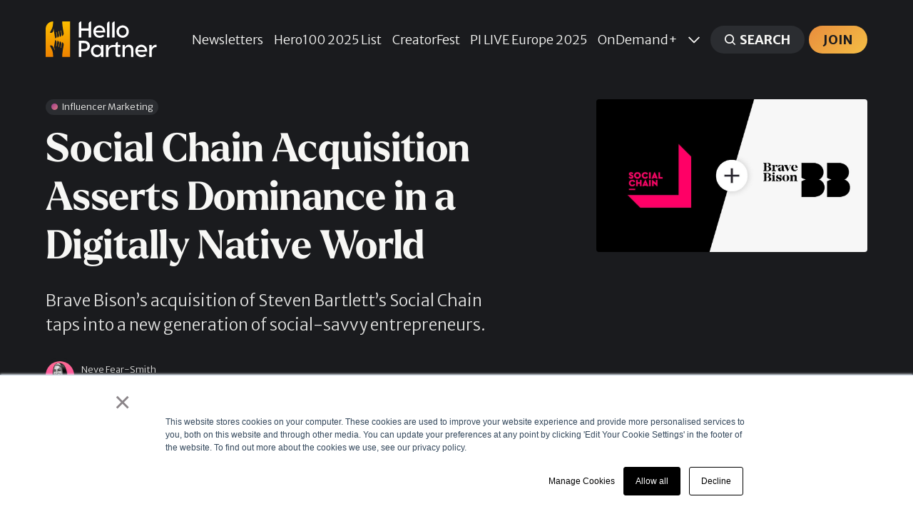

--- FILE ---
content_type: text/html; charset=utf-8
request_url: https://hellopartner.com/2023/02/03/social-chain-acquisition-asserts-dominance-in-a-digitally-native-world/
body_size: 14306
content:
<!DOCTYPE html>
<html lang="en" class="partial-dark-mode">
	<head>
		<meta charset="utf-8">
		<meta http-equiv="X-UA-Compatible" content="IE=edge">
		<title>Social Chain Acquisition Asserts Dominance in a Digitally Native World</title>
		<meta name="HandheldFriendly" content="True">
		<meta name="viewport" content="width=device-width, initial-scale=1">
		














		<link rel="stylesheet" type="text/css" href="https://hellopartner.com/assets/css/screen.css?v=4922770ad2">
		
		<meta name="description" content="Brave Bison’s acquisition of Steven Bartlett’s Social Chain taps into a new generation of social-savvy entrepreneurs.">
    <link rel="icon" href="https://hellopartner.com/content/images/size/w256h256/format/png/2022/09/hp-icon.svg" type="image/png">
    <link rel="canonical" href="https://hellopartner.com/2023/02/03/social-chain-acquisition-asserts-dominance-in-a-digitally-native-world/">
    <meta name="referrer" content="no-referrer-when-downgrade">
    
    <meta property="og:site_name" content="Hello Partner">
    <meta property="og:type" content="article">
    <meta property="og:title" content="Social Chain Acquisition Asserts Dominance in a Digitally Native World">
    <meta property="og:description" content="Brave Bison’s acquisition of Steven Bartlett’s Social Chain taps into a new generation of social-savvy entrepreneurs.">
    <meta property="og:url" content="https://hellopartner.com/2023/02/03/social-chain-acquisition-asserts-dominance-in-a-digitally-native-world/">
    <meta property="og:image" content="https://hellopartner.com/content/images/2023/02/SocialChainSocial.jpg">
    <meta property="article:published_time" content="2023-02-03T11:08:37.000Z">
    <meta property="article:modified_time" content="2023-02-03T11:08:36.000Z">
    <meta property="article:tag" content="Influencer Marketing">
    
    <meta property="article:publisher" content="https://www.facebook.com/hellopartnercom">
    <meta name="twitter:card" content="summary_large_image">
    <meta name="twitter:title" content="Social Chain Acquisition Asserts Dominance in a Digitally Native World">
    <meta name="twitter:description" content="Brave Bison’s acquisition of Steven Bartlett’s Social Chain taps into a new generation of social-savvy entrepreneurs.">
    <meta name="twitter:url" content="https://hellopartner.com/2023/02/03/social-chain-acquisition-asserts-dominance-in-a-digitally-native-world/">
    <meta name="twitter:image" content="https://hellopartner.com/content/images/size/w1200/2023/02/SocialChainWeb.jpg">
    <meta name="twitter:label1" content="Written by">
    <meta name="twitter:data1" content="Neve Fear-Smith">
    <meta name="twitter:label2" content="Filed under">
    <meta name="twitter:data2" content="Influencer Marketing">
    <meta name="twitter:site" content="@hellopartnercom">
    <meta name="twitter:creator" content="@linkedin.com">
    <meta property="og:image:width" content="1080">
    <meta property="og:image:height" content="1080">
    
    <script type="application/ld+json">
{
    "@context": "https://schema.org",
    "@type": "Article",
    "publisher": {
        "@type": "Organization",
        "name": "Hello Partner",
        "url": "https://hellopartner.com/",
        "logo": {
            "@type": "ImageObject",
            "url": "https://hellopartner.com/content/images/2022/09/hello-partner-temp-logo.svg"
        }
    },
    "author": {
        "@type": "Person",
        "name": "Neve Fear-Smith",
        "image": {
            "@type": "ImageObject",
            "url": "https://hellopartner.com/content/images/2022/11/hp-neve.jpg",
            "width": 700,
            "height": 700
        },
        "url": "https://hellopartner.com/author/neve/",
        "sameAs": [
            "https://www.linkedin.com/in/neve-fear-smith-9794abb2/",
            "https://x.com/linkedin.com"
        ]
    },
    "headline": "Social Chain Acquisition Asserts Dominance in a Digitally Native World",
    "url": "https://hellopartner.com/2023/02/03/social-chain-acquisition-asserts-dominance-in-a-digitally-native-world/",
    "datePublished": "2023-02-03T11:08:37.000Z",
    "dateModified": "2023-02-03T11:08:36.000Z",
    "image": {
        "@type": "ImageObject",
        "url": "https://hellopartner.com/content/images/size/w1200/2023/02/SocialChainWeb.jpg",
        "width": 1200,
        "height": 675
    },
    "keywords": "Influencer Marketing",
    "description": "Brave Bison’s acquisition of Steven Bartlett’s Social Chain taps into a new generation of social-savvy entrepreneurs.",
    "mainEntityOfPage": "https://hellopartner.com/2023/02/03/social-chain-acquisition-asserts-dominance-in-a-digitally-native-world/"
}
    </script>

    <meta name="generator" content="Ghost 6.12">
    <link rel="alternate" type="application/rss+xml" title="Hello Partner" href="https://hellopartner.com/rss/">
    <script defer src="https://cdn.jsdelivr.net/ghost/portal@~2.56/umd/portal.min.js" data-i18n="true" data-ghost="https://hellopartner.com/" data-key="929df6a9c63ce640b506844a9c" data-api="https://hello-partner.ghost.io/ghost/api/content/" data-locale="en" crossorigin="anonymous"></script><style id="gh-members-styles">.gh-post-upgrade-cta-content,
.gh-post-upgrade-cta {
    display: flex;
    flex-direction: column;
    align-items: center;
    font-family: -apple-system, BlinkMacSystemFont, 'Segoe UI', Roboto, Oxygen, Ubuntu, Cantarell, 'Open Sans', 'Helvetica Neue', sans-serif;
    text-align: center;
    width: 100%;
    color: #ffffff;
    font-size: 16px;
}

.gh-post-upgrade-cta-content {
    border-radius: 8px;
    padding: 40px 4vw;
}

.gh-post-upgrade-cta h2 {
    color: #ffffff;
    font-size: 28px;
    letter-spacing: -0.2px;
    margin: 0;
    padding: 0;
}

.gh-post-upgrade-cta p {
    margin: 20px 0 0;
    padding: 0;
}

.gh-post-upgrade-cta small {
    font-size: 16px;
    letter-spacing: -0.2px;
}

.gh-post-upgrade-cta a {
    color: #ffffff;
    cursor: pointer;
    font-weight: 500;
    box-shadow: none;
    text-decoration: underline;
}

.gh-post-upgrade-cta a:hover {
    color: #ffffff;
    opacity: 0.8;
    box-shadow: none;
    text-decoration: underline;
}

.gh-post-upgrade-cta a.gh-btn {
    display: block;
    background: #ffffff;
    text-decoration: none;
    margin: 28px 0 0;
    padding: 8px 18px;
    border-radius: 4px;
    font-size: 16px;
    font-weight: 600;
}

.gh-post-upgrade-cta a.gh-btn:hover {
    opacity: 0.92;
}</style><script async src="https://js.stripe.com/v3/"></script>
    <script defer src="https://cdn.jsdelivr.net/ghost/sodo-search@~1.8/umd/sodo-search.min.js" data-key="929df6a9c63ce640b506844a9c" data-styles="https://cdn.jsdelivr.net/ghost/sodo-search@~1.8/umd/main.css" data-sodo-search="https://hello-partner.ghost.io/" data-locale="en" crossorigin="anonymous"></script>
    
    <link href="https://hellopartner.com/webmentions/receive/" rel="webmention">
    <script defer src="/public/cards.min.js?v=4922770ad2"></script>
    <link rel="stylesheet" type="text/css" href="/public/cards.min.css?v=4922770ad2">
    <script defer src="/public/member-attribution.min.js?v=4922770ad2"></script>
    <script defer src="/public/ghost-stats.min.js?v=4922770ad2" data-stringify-payload="false" data-datasource="analytics_events" data-storage="localStorage" data-host="https://hellopartner.com/.ghost/analytics/api/v1/page_hit"  tb_site_uuid="4ad6e9e4-977c-4bc4-83c4-e845c7411973" tb_post_uuid="04662a8e-ac2f-43ce-9754-7c5f423d98ca" tb_post_type="post" tb_member_uuid="undefined" tb_member_status="undefined"></script><style>:root {--ghost-accent-color: #f6b706;}</style>
    <link rel="preconnect" href="https://fonts.googleapis.com">
<link rel="preconnect" href="https://fonts.gstatic.com" crossorigin>
<link rel="stylesheet" href="https://fonts.googleapis.com/css2?family=Merriweather+Sans:wght@300;700&display=swap">
<style>
    @font-face {
      font-family: "LarkenBold";
      font-weight: 700;
      src: url('/assets/fonts/LarkenBold/font.woff2') format('woff2'), url('/assets/fonts/LarkenBold/font.woff') format('woff');
   }
   @font-face {
      font-family: "LarkenMedium";
      font-weight: 500;
      src: url('/assets/fonts/LarkenMedium/font.woff2') format('woff2'), url('/assets/fonts/LarkenMedium/font.woff') format('woff');
   }
   @font-face {
      font-family: "LarkenLight";
      font-weight: 400;
      src: url('/assets/fonts/LarkenLight/font.woff2') format('woff2'), url('/assets/fonts/LarkenLight/font.woff') format('woff');
   }
	:root {
        --height-logo-header: 50px;
        --font-family-one: 'LarkenBold', serif;
        --font-weight-one-bold: 700;

        --font-family-two: 'LarkenLight', serif;
        --font-weight-two-light: 400;

        --font-family-three: 'Merriweather Sans', sans-serif;
        --font-weight-three-light: 400;
        --font-weight-three-bold: 700;

        --letter-spacing: -.01em;

       --yellow-gradient: linear-gradient(135deg, #e88d3d, #f4be45);
       --green-gradient: linear-gradient(135deg, #4fae64, #b2ce54);
       --blue-gradient: linear-gradient(135deg, #3278ba, #61c1ed);
       --pink-gradient: linear-gradient(135deg, #9d3d8c, #e07a84);
       --grey-gradient: linear-gradient(135deg, #788085, #adb5ba);
       --purple-gradient: linear-gradient(135deg, #5e4591, #677cb7);
       --orange-gradient: linear-gradient(135deg, #dd5534, #e88c3c);
       --teal-gradient: linear-gradient(135deg, #419395, #8ec8b9);
       --hp-color-one: #f7f7f7;
        
       --ghost-accent-color: linear-gradient(135deg, #e88d3d, #f4be45) !important;
        
	   	--color-font-four: #201f24;
 		--color-font-six: #201f24;
        --color-three: #201f24;
		--color-six: #201f24;
 		--color-body-partial: #201f24;
        --color-body: #FFFFFF;
        --border-radius: 4px;
		
    }
    h1, h2, h3, h4, h5, h6, li, blockquote { 
        white-space: unset;
        text-wrap: balance; 
    }
    p { text-wrap: pretty; }
    /* Fix for legacy images uploaded at different proportions */
    .global-image-orientation.is-natural {
       aspect-ratio: 16/9;
    }
@media screen and (min-width: 1024px) {
  .header-nav nav li {
      white-space: nowrap;
  }
}
@media screen and (min-width: 1280px) {
    .home-template .global-content::before {
    content: "";
    background-image: url(/assets/img/Hello-Partner-Illustration-1.png);
    background-position: top right;
    background-size: contain;
    background-repeat: no-repeat;
    position: absolute;
    top: 0;
    right: 0;
    height: 380px;
    max-height:65vh;
    min-height: 325px;
    padding: 0 50% 0 0;
    z-index: 0;
	}
}
@media screen and (min-width: 1680px) {
	.home-template .global-content::before {
		height: 470px;
   		max-height: 47vh;
    	min-height: 400px;
	}
}

@media screen and (min-width: 2000px) {
	.home-template .global-content::before {
		height: 500px;
	}
}
.home-template .hero-content {
	position: relative;
    z-index: 0;
}
@media screen and (min-width: 1024px) {
    .home-template .hero-content h1 {
        position: relative;
        z-index: 10;
    }
}
.home-template .hero-title {
    max-width: 1100px;
}
.global-accent-color-buttons .global-button.header-search {
    background: var(--color-one) !important;
    color: var(--color-font-one) !important;
}
    .global-tags a {
    	font-size: 1.25rem;
    }
    .global-tags a.tag-sponsored {
        cursor: default;
    }
    .global-tags a.tag-sponsored:hover {
        background-color: var(--color-one);
    }
    
    .global-tags a.tag-influencer-marketing::before,
    .global-tags a.tag-affiliate-partnerships::before,
    .global-tags a.tag-performance-marketing::before,
    .global-tags a.tag-creator-economy::before,
    .global-tags a.tag-partner::before,
    .hometag-influencer-marketing::before,
    .hometag-affiliate-partnerships::before,
    .hometag-performance-marketing::before,
    .hometag-creator-economy::before,
    .hometag-partner::before {
       content: '';
       width: 0.7em;
       height: 0.7em;
       border-radius: 50%;
       background: rgb(156,60,141);
       background: var(--pink-gradient);
       display: inline-block;
       margin-right: 0.5em;
    }
    .global-tags a.tag-affiliate-partnerships::before,
    .hometag-affiliate-partnerships::before {
       background: rgb(78,173,100);
       background: var(--green-gradient);
    }
    .global-tags a.tag-performance-marketing::before,
    .hometag-performance-marketing::before {
       background: #3278ba;
       background: var(--blue-gradient);
    }
    .global-tags a.tag-creator-economy::before,
    .hometag-creator-economy::before {
       background: #dd5534;
       background: var(--orange-gradient);
    }
    .global-tags a.tag-partner::before,
    .hometag-partner::before {
       background: #e88d3d;
       background: var(--yellow-gradient);
    }
    
    .global-button:hover,
    .global-accent-color-buttons .global-button,
    .global-button.members-cta-button:hover,
    .gh-portal-triggerbtn-container,
    .kg-button-card a.kg-btn-accent,
    .post-content .kg-button-card .kg-btn {
       color: var(--color-body-partial);
       background: var(--ghost-accent-color);
       text-transform: uppercase;
       font-weight: 700;
    }
    .global-tags > svg {
   		background: var(--ghost-accent-color);
   		fill: var(--color-body-partial);
        height: 12px;
	}
    .item-title {
    	font-weight: var(--font-weight-two-light);
    }
    
    .hometag-influencer-marketing,
    .hometag-affiliate-partnerships,
    .hometag-performance-marketing,
    .hometag-creator-economy,
    .hometag-partner {
        border-bottom: var(--border) var(--color-border-one);
        font-size: 1.2em;
    	padding-left: 2vw;
    	position: relative;
    	box-sizing: border-box;
    }
    .hometag-influencer-marketing::before,
    .hometag-affiliate-partnerships::before,
    .hometag-performance-marketing::before,
    .hometag-creator-economy::before,
    .hometag-partner::before  {
        width: 0.6em;
        height: 0.6em;
    	position: absolute;
    	top: 0.5rem;
        left: 0;
    }
    .hometag-more svg {
    	width: 1.8rem;
        vertical-align: text-top;
    }
    @media screen and (max-width: 1024px) {
    	.hometag-influencer-marketing::before,
    	.hometag-affiliate-partnerships::before,
    	.hometag-performance-marketing::before,
    	.hometag-creator-economy::before,
        .hometag-partner::before {
        	left: -1vw;
        }
    }
    @media screen and (max-width: 620px) {
    	.hometag-influencer-marketing::before,
    	.hometag-affiliate-partnerships::before,
    	.hometag-performance-marketing::before,
    	.hometag-creator-economy::before,
        .hometag-partner::before {
        	left: -1.5vw;
        }
    }
    @media screen and (max-width: 480px) {
    	.hometag-influencer-marketing,
    	.hometag-affiliate-partnerships,
    	.hometag-performance-marketing,
    	.hometag-creator-economy,
        .hometag-partner {
        	padding-left: 3vw;
        }
        .hp-tag-text-links li {
    		padding: 10px 0 10px 3vw;
}
    }
    .hp-tag-text-links {
        background: var(--hp-color-one);
        border-radius: var(--border-radius);
        padding: 0 1em;
    }
    .hp-tag-text-links ul {
        list-style: none;
        padding-inline-start: 0px;
    }
   .hp-tag-text-links li {
        padding: 10px 0 10px 2vw;
	    font-size: 1.8rem;	
    }
    @media (max-width: 1024px) {
        .hp-tag-text-links li {
            font-size: 1.4rem;
        }
    }
    @media (max-width: 1480px) {
        .hp-tag-text-links li {
            font-size: 1.6rem;
        }
    }

    .hp-tag-text-links li:not(:last-of-type) {
     	border-bottom: var(--border) var(--color-border-one);  
    }
    .hp-tag-links-wrap {
        display: grid;
        width: 100%;
        gap: var(--grid-gap);
        grid-auto-columns: 1fr;
        grid-gap: var(--grid-gap);
        will-change: transform;
        margin-bottom: var(--grid-gap);
        margin-top: 3vh;
    	animation: slideTop .8s ease;
    	grid-template-columns: repeat(4, 1fr);
        padding-bottom: 3vh;
    }
    @media (max-width: 1024px) {
        .hp-tag-links-wrap {
            grid-template-columns: repeat(2, 1fr);
        }
    }
    @media (max-width: 480px) {
        .hp-tag-links-wrap {
            grid-template-columns: repeat(1, 1fr);
        }
    }
.archive-social .author-linkedin-icon {
       display: none;
}
.archive-social a[href^="https://www.linkedin.com/"] {
    font-size: 0;
}
.archive-social a[href^="https://www.linkedin.com/"] > svg {
    display: none;
}
.archive-social a[href^="https://www.linkedin.com/"] .author-linkedin-icon {
    display: flex;
    margin: 0;
}
.archive-social a[href^="https://www.linkedin.com/"]::after {
    content: "LinkedIn";
    font-size: 1.8rem;
}
@media (max-width: 1024px) {
    .archive-social a[href^="https://www.linkedin.com/"]::after {
        font-size: 1.6rem;
    }
}
@media (max-width: 480px) {
    .archive-social a[href^="https://www.linkedin.com/"]::after {
        font-size: 1.4rem;
    }
}
.centered-content {
    text-align: center;
}
.centered-content .post-share-wrap {
    justify-content: center;
}
body.tag-hash-right .post-header-image img,
.align-image-right .item-image img { object-position: 92%; }
body.tag-hash-left .post-header-image img,
.align-image-left .item-image img { object-position: 5%; }
.centered-content {
    text-align: center;
}
img[src*="top30headshot"] {
    border-radius: 50%;
}
.kg-cta-card .kg-cta-text p:first-child {
  font-size: 1.55em;
}
  .kg-cta-card .kg-cta-text p:nth-child(2) {
  line-height: 2em;
}
</style>
<!-- Google Tag Manager -->
<script>(function(w,d,s,l,i){w[l]=w[l]||[];w[l].push({'gtm.start':
new Date().getTime(),event:'gtm.js'});var f=d.getElementsByTagName(s)[0],
j=d.createElement(s),dl=l!='dataLayer'?'&l='+l:'';j.async=true;j.src=
'https://www.googletagmanager.com/gtm.js?id='+i+dl;f.parentNode.insertBefore(j,f);
})(window,document,'script','dataLayer','GTM-N42TFVJ');</script>
<!-- End Google Tag Manager -->

<!-- Google Admanager -->
<script async src="https://securepubads.g.doubleclick.net/tag/js/gpt.js"></script>
<script>
  window.googletag = window.googletag || {cmd: []};

  var responsiveBanner;

  googletag.cmd.push(function() {

      // Define a size mapping object. The first parameter to addSize is
      // a viewport size, while the second is a list of allowed ad sizes.
      var mapping = googletag.sizeMapping().
        addSize([0, 0], []).
        addSize([300, 200], [300, 250]).
        addSize([468, 200], [468, 60]).
        addSize([728, 200], [728, 90]).
        addSize([970, 200], [[970, 250],[970, 90]]).build();

      // Expanded by default, collapsed if empty
      responsiveBanner = googletag.defineSlot('/3948140/hp-responsive', [468, 60], 'div-gpt-ad-1676288055506-0').
        defineSizeMapping(mapping).
        setCollapseEmptyDiv(true). 
        addService(googletag.pubads());

    googletag.enableServices();
  });
</script>
<script>
		if (window.addEventListener) {              
		    window.addEventListener("resize", browserResize);
		} else if (window.attachEvent) {                 
		    window.attachEvent("onresize", browserResize);
		}
		var InitialResize = window.innerWidth;

		function browserResize() {
		    var afterResize = window.innerWidth;
		    if ((InitialResize < (970) && afterResize >= (970)) || (InitialResize >= (970) && afterResize < (970)) ||
		        (InitialResize < (728) && afterResize >= (728)) || (InitialResize >= (728) && afterResize < (728)) ||
		        (InitialResize < (468) && afterResize >= (468)) ||(InitialResize >= (468) && afterResize < (468))) 
		        
		        {
		        InitialResize = afterResize;
		              
		        googletag.cmd.push(function() {
		            googletag.pubads().refresh([responsiveBanner]);
		        });

		        }
		    }
		</script>
	</head>
	<body class="post-template tag-influencer-marketing global-accent-color-buttons">
		<div class="global-wrap">
			<div class="global-content">
				<header class="header-section is-partial-dark">
	<div class="header-wrap global-padding">
		<div class="header-logo"><a href="https://hellopartner.com" class="is-logo"><img src="https://hellopartner.com/content/images/2022/09/hello-partner-temp-logo.svg" alt="Hello Partner home"></a>
</div>
		<div class="header-nav is-button-accent-color">
			<span class="header-search search-open is-mobile"><svg role="img" viewBox="0 0 24 24" xmlns="http://www.w3.org/2000/svg"><path d="m16.822 18.813 4.798 4.799c.262.248.61.388.972.388.772-.001 1.407-.637 1.407-1.409 0-.361-.139-.709-.387-.971l-4.799-4.797c3.132-4.108 2.822-10.005-.928-13.756l-.007-.007-.278-.278a.6985.6985 0 0 0-.13-.107C13.36-1.017 7.021-.888 3.066 3.067c-4.088 4.089-4.088 10.729 0 14.816 3.752 3.752 9.65 4.063 13.756.93Zm-.965-13.719c2.95 2.953 2.95 7.81 0 10.763-2.953 2.949-7.809 2.949-10.762 0-2.951-2.953-2.951-7.81 0-10.763 2.953-2.95 7.809-2.95 10.762 0Z"/></svg></span>
			<input id="toggle" class="header-checkbox" type="checkbox">
			<label class="header-toggle" for="toggle">
				<span>
					<span class="bar"></span>
					<span class="bar"></span>
					<span class="bar"></span>
				</span>
			</label>
		<nav>
<ul>
	<li><a href="https://hellopartner.com/newsletters/">Newsletters</a></li>
	<li><a href="https://hellopartner.com/hero100-2025/">Hero100 2025 List</a></li>
	<li><a href="https://creatorfest.com">CreatorFest </a></li>
	<li><a href="https://performancein.live/europe">PI LIVE Europe 2025</a></li>
	<li><a href="https://hellopartner.com/tag/ondemand/">OnDemand+</a></li>
	<li class="is-dropdown">
		<span><svg role="img" viewBox="0 0 24 24" xmlns="http://www.w3.org/2000/svg"><path d="m11.974 18.908.019.002.025.001c.085 0 .166-.034.226-.094L23.906 7.155A.32.32 0 0 0 24 6.928c0-.085-.034-.166-.094-.227l-1.519-1.518a.3217.3217 0 0 0-.454 0l-9.94 9.94-9.927-9.926a.3218.3218 0 0 0-.227-.094c-.085 0-.167.034-.227.094L.094 6.716a.3217.3217 0 0 0 0 .454l11.647 11.647c.06.06.142.094.227.094l.006-.003Z"/></svg></span>
		<ul>
			<li><a href="https://hellopartner.com/tag/guides/">How-To Guides</a></li>
			<li><a href="https://hellopartner.com/events/">Industry Events</a></li>
			<li><a href="https://photos.hellopartner.com/">Event Photos</a></li>
			<li><a href="https://hellopartner.com/brand-council/">Brand Council</a></li>
			<li><a href="https://join.slack.com/t/partnershipslounge/shared_invite/zt-2c2eyry8h-c_a0P3VBpKTdVBmpTjhGGQ">Partnership Lounge</a></li>
			<li><a href="https://hellopartner.com/hero100/">Hero 100 | Class of 2024</a></li>
			<li><a href="https://hellopartner.com/top-lists/">Top 30 Lists</a></li>
			<li><a href="https://hellopartner.com/tag/newsdesk/">Latest News</a></li>
		</ul>
	</li>
	<li class="header-search search-open is-desktop global-button"><span><svg role="img" viewBox="0 0 24 24" xmlns="http://www.w3.org/2000/svg"><path d="m16.822 18.813 4.798 4.799c.262.248.61.388.972.388.772-.001 1.407-.637 1.407-1.409 0-.361-.139-.709-.387-.971l-4.799-4.797c3.132-4.108 2.822-10.005-.928-13.756l-.007-.007-.278-.278a.6985.6985 0 0 0-.13-.107C13.36-1.017 7.021-.888 3.066 3.067c-4.088 4.089-4.088 10.729 0 14.816 3.752 3.752 9.65 4.063 13.756.93Zm-.965-13.719c2.95 2.953 2.95 7.81 0 10.763-2.953 2.949-7.809 2.949-10.762 0-2.951-2.953-2.951-7.81 0-10.763 2.953-2.95 7.809-2.95 10.762 0Z"/></svg>Search</span></li>
	<li class="signup"><a href="https://hellopartner.com/membership/" class="global-button">Join</a></li>
</ul>
</nav>
	</div>
</div>
</header>				<main class="global-main">
					<progress class="post-progress"></progress>
<article class="post-section">
	<div class="post-header is-partial-dark">
	<div class="post-header-wrap global-padding">
		<div class="post-header-container">
			<div class="post-header-content">
				<div>
					<div class="post-tags global-tags">
										<a href="/tag/influencer-marketing/" title="Influencer Marketing" class="tag-influencer-marketing">Influencer Marketing</a>
					</div>
					<h1 class="post-title global-title">Social Chain Acquisition Asserts Dominance in a Digitally Native World</h1>
					<p class="post-excerpt global-excerpt">Brave Bison’s acquisition of Steven Bartlett’s Social Chain taps into a new generation of social-savvy entrepreneurs.</p>
				</div>
				<div class="post-meta">
					<div class="post-authors global-authors">
						<div>
							<div class="post-item-author global-item-author is-image global-image">
								<a href="/author/neve/" class="global-link" title="Neve Fear-Smith"></a>
								<img src="/content/images/size/w300/2022/11/hp-neve.jpg" loading="lazy" alt="Neve Fear-Smith">							</div>
						</div>
					</div>
					<div class="post-meta-content">
						<a href="/author/neve/">Neve Fear-Smith</a>
						<time datetime="2023-02-03">February 3, 2023 — 2 minutes read</time>
					</div>
				</div>
			</div>
			<div class="post-header-image">
				<figure>
					<div class="global-image global-image-orientation global-radius  is-natural">
						<img srcset="/content/images/size/w300/2023/02/SocialChainWeb.jpg 300w, 
			 /content/images/size/w600/2023/02/SocialChainWeb.jpg 600w,
			 /content/images/size/w1200/2023/02/SocialChainWeb.jpg 1200w"
	 sizes="(max-width:480px) 300px, (max-width:768px) 600px, 1200px"
	 src="/content/images/size/w1200/2023/02/SocialChainWeb.jpg"
	 alt="Social Chain Acquisition Asserts Dominance in a Digitally Native World">
					</div>
				</figure>
			</div>
		</div>
	</div>
</div>	    <script>
      window.googletag = window.googletag || {cmd: []};
      googletag.cmd.push(function() {
        var tagMetas = document.querySelectorAll('meta[property="article:tag"]');
        var postTags = Array.from(tagMetas).map(function(meta) {
          return meta.getAttribute('content');
        });
        if (postTags.length > 0) {
          googletag.pubads().setTargeting("post_tag", postTags);
        }
      });
    </script>
    
    <!-- /3948140/hp-responsive -->
    <div id='div-gpt-ad-1676288055506-0' style='min-width: 300px; min-height: 60px; text-align: center; padding-bottom: 2em;'>
      <script>
        googletag.cmd.push(function() { 
          googletag.display('div-gpt-ad-1676288055506-0'); 
        });
      </script>
    </div>
	<div class="post-content global-padding">
		<p>Since its foundation in 2014, Manchester-based social media and influencer marketing agency Social Chain has made waves in the industry, with Dragons’ Den entrepreneur Steven Bartlett leading the way. The agency's strength is about to level up as Brave Bison – a media, marketing, and technology company ‘built for the new era’ – acquires Social Chain for over $20m.</p><p>Although already delivering stand-out social media and advertising campaigns for global brands including Amazon, TikTok, Arla, KFC, and Apple Beats, the power now lies in the hands of the digitally native as two talented teams join together combining complementary skills to deliver sustainable growth for clients. </p><p>Brave Bison will preserve the renowned Social Chain brand and Social Chain CEO, Pete Metcalfe, will join the Brave Bison leadership team, overseeing both Social Chain and the current Brave Bison Social and Influencer team.</p><h3 id="a-new-generation-of-social-leaders">A new generation of social leaders</h3><p>This acquisition is not only beneficial to the marketing industry financially, but it is important to celebrate that the make-up of Social Chain and Brave Bison’s respective teams is similarly young and digitally native. Approximately half of Social Chain’s team are 27 and under, as are over a quarter at Brave Bison, embracing young leaders in the world of business. <strong> </strong></p><p>There will be more opportunities for career development within the combined company thanks to brothers Oli and Theo Green (31 and 28, in keeping with the youth and dynamism of the company), who have taken the company from strength to strength, completing four acquisitions, spanning digital agencies, consultancies and social channels.</p><p>Oliver Green, Chairman of Brave Bison, has long admired the work of Social Chain as the world’s best-regarded social media and influencer marketing brands, he says: “We’re excited by the highly relevant clients it brings into our business. Social Chain has huge potential for growth within Brave Bison, taking the momentum Pete and the team have built up using Steven Bartlett’s platform. We’re delighted to be taking this big step forward as we continue to build a media, marketing and technology company for the new era”.</p><p>Steven Bartlett, Co-founder of Social Chain, has since moved on from the business, focussing on new ventures such as his position on the BBC’s Dragons Den, and his chart-topping podcast, Diary of a CEO. He lends his support to the deal, saying: “Social Chain was my first big success in business. It’s great to see two young entrepreneurial brothers building Brave Bison with the same energy Social Chain brings to the table. They should be a great fit”.</p>
		<div class="post-share-section">
	<small>Share this post</small>
	<div class="post-share-wrap">
		<a href="https://twitter.com/intent/tweet?text=Social%20Chain%20Acquisition%20Asserts%20Dominance%20in%20a%20Digitally%20Native%20World&amp;url=https://hellopartner.com/2023/02/03/social-chain-acquisition-asserts-dominance-in-a-digitally-native-world/" target="_blank" rel="noopener" aria-label="Share on Twitter"><svg role="img" viewBox="0 0 24 24" xmlns="http://www.w3.org/2000/svg"><path d="M23.954 4.569c-.885.389-1.83.654-2.825.775 1.014-.611 1.794-1.574 2.163-2.723-.951.555-2.005.959-3.127 1.184-.896-.959-2.173-1.559-3.591-1.559-2.717 0-4.92 2.203-4.92 4.917 0 .39.045.765.127 1.124C7.691 8.094 4.066 6.13 1.64 3.161c-.427.722-.666 1.561-.666 2.475 0 1.71.87 3.213 2.188 4.096-.807-.026-1.566-.248-2.228-.616v.061c0 2.385 1.693 4.374 3.946 4.827-.413.111-.849.171-1.296.171-.314 0-.615-.03-.916-.086.631 1.953 2.445 3.377 4.604 3.417-1.68 1.319-3.809 2.105-6.102 2.105-.39 0-.779-.023-1.17-.067 2.189 1.394 4.768 2.209 7.557 2.209 9.054 0 13.999-7.496 13.999-13.986 0-.209 0-.42-.015-.63.961-.689 1.8-1.56 2.46-2.548l-.047-.02z"/></svg></a>
		<a href="https://www.facebook.com/sharer/sharer.php?u=https://hellopartner.com/2023/02/03/social-chain-acquisition-asserts-dominance-in-a-digitally-native-world/" target="_blank" rel="noopener" aria-label="Share on Facebook"><svg role="img" viewBox="0 0 24 24" xmlns="http://www.w3.org/2000/svg"><path d="M23.9981 11.9991C23.9981 5.37216 18.626 0 11.9991 0C5.37216 0 0 5.37216 0 11.9991C0 17.9882 4.38789 22.9522 10.1242 23.8524V15.4676H7.07758V11.9991H10.1242V9.35553C10.1242 6.34826 11.9156 4.68714 14.6564 4.68714C15.9692 4.68714 17.3424 4.92149 17.3424 4.92149V7.87439H15.8294C14.3388 7.87439 13.8739 8.79933 13.8739 9.74824V11.9991H17.2018L16.6698 15.4676H13.8739V23.8524C19.6103 22.9522 23.9981 17.9882 23.9981 11.9991Z"/></svg></a>
		<a href="https://www.linkedin.com/shareArticle?mini=true&amp;title=Social%20Chain%20Acquisition%20Asserts%20Dominance%20in%20a%20Digitally%20Native%20World&amp;url=https://hellopartner.com/2023/02/03/social-chain-acquisition-asserts-dominance-in-a-digitally-native-world/" target="_blank" rel="noopener" aria-label="Share on Linkedin"><svg role="img" viewBox="0 0 24 24" xmlns="http://www.w3.org/2000/svg"><path d="M20.447 20.452h-3.554v-5.569c0-1.328-.027-3.037-1.852-3.037-1.853 0-2.136 1.445-2.136 2.939v5.667H9.351V9h3.414v1.561h.046c.477-.9 1.637-1.85 3.37-1.85 3.601 0 4.267 2.37 4.267 5.455v6.286zM5.337 7.433c-1.144 0-2.063-.926-2.063-2.065 0-1.138.92-2.063 2.063-2.063 1.14 0 2.064.925 2.064 2.063 0 1.139-.925 2.065-2.064 2.065zm1.782 13.019H3.555V9h3.564v11.452zM22.225 0H1.771C.792 0 0 .774 0 1.729v20.542C0 23.227.792 24 1.771 24h20.451C23.2 24 24 23.227 24 22.271V1.729C24 .774 23.2 0 22.222 0h.003z"/></svg></a>
		<a href="javascript:" class="post-share-link" id="copy" data-clipboard-target="#copy-link" aria-label="Copy link"><svg role="img" viewBox="0 0 33 24" xmlns="http://www.w3.org/2000/svg"><path d="M27.3999996,13.4004128 L21.7999996,13.4004128 L21.7999996,19 L18.9999996,19 L18.9999996,13.4004128 L13.3999996,13.4004128 L13.3999996,10.6006192 L18.9999996,10.6006192 L18.9999996,5 L21.7999996,5 L21.7999996,10.6006192 L27.3999996,10.6006192 L27.3999996,13.4004128 Z M12,20.87 C7.101,20.87 3.13,16.898 3.13,12 C3.13,7.102 7.101,3.13 12,3.13 C12.091,3.13 12.181,3.139 12.272,3.142 C9.866,5.336 8.347,8.487 8.347,12 C8.347,15.512 9.866,18.662 12.271,20.857 C12.18,20.859 12.091,20.87 12,20.87 Z M20.347,0 C18.882,0 17.484,0.276 16.186,0.756 C14.882,0.271 13.473,0 12,0 C5.372,0 0,5.373 0,12 C0,18.628 5.372,24 12,24 C13.471,24 14.878,23.726 16.181,23.242 C17.481,23.724 18.88,24 20.347,24 C26.975,24 32.347,18.628 32.347,12 C32.347,5.373 26.975,0 20.347,0 Z"/></svg></a>
		<small class="share-link-info global-alert">The link has been copied!</small>
	</div>
	<input type="text" value="https://hellopartner.com/2023/02/03/social-chain-acquisition-asserts-dominance-in-a-digitally-native-world/" id="copy-link" aria-label="Copy link input">
</div>	</div>
</article>
<aside class="navigation-section global-padding">
	<div class="navigation-wrap">
		<a href="/2023/02/03/loreal-paris-and-mikayla-nogueira-lashlighting-outrage-highlights-need-for-stronger-brand-safeguards-for-influencer-campaigns/" class="navigation-next">
			<div class="navigation-image global-image global-radius">
				<img src="/content/images/size/w300/2023/02/ChloeCrossleyWebsite.jpg" loading="lazy" alt="">			</div>
			<div class="navigation-content">
				<small>Newer post</small>
				<br>
				<h3>L’Oreal Paris and Mikayla Nogueira ‘Lashlighting’ Outrage Highlights Need for Stronger Brand Safeguards for Influencer Campaigns</h3>
			</div>
		</a>
		<a href="/2023/02/03/swedish-skincare-sensation-breaks-into-the-uk-thanks-to-influencer-marketing/" class="navigation-prev">
			<div class="navigation-content ">
				<small>Older post</small>
				<br>
				<h3>Swedish Skincare Sensation Breaks into the UK Thanks to Influencer Marketing</h3>
			</div>
			<div class="navigation-image global-image global-radius">
				<img src="/content/images/size/w300/2023/02/ACOWeb.jpg" loading="lazy" alt="">			</div>
		</a>
	</div>
</aside><div class="comments-section global-padding">
</div>
		<div class="special-section global-padding">
	<div class="special-subtitle global-subtitle">
		<small class="global-subtitle-title">You might <span>also like</span></small>
	</div>
	<div class="special-wrap">
		<article class="
 item is-special is-image">
	<div class="item-image global-image global-image-orientation global-radius
">
		
		<a href="/2026/01/15/molly-mae-hague-soft-launches-huge-adidas-influencer-campaign-for-2026/" class="global-link" aria-label="Molly-Mae Hague Soft Launches Huge Adidas Influencer Campaign for 2026"></a>
		<img srcset="/content/images/size/w300/2026/01/cover-images-1.jpg 300w, 
			 /content/images/size/w600/2026/01/cover-images-1.jpg 600w"
	 sizes="(max-width:480px) 300px, 600px"
	 src="/content/images/size/w600/2026/01/cover-images-1.jpg"
	 loading="lazy"
	 alt="">
		<div class="item-authors global-authors">
			<div>
				<div class="item-author global-item-author is-image global-image">
					<a href="/author/sofia/" class="global-link" title="Sofia Aira"></a>
					<img src="/content/images/size/w300/2025/03/sofia--1-.jpg" loading="lazy" alt="Sofia Aira">				</div>
			</div>
		</div>
	</div>
	<div class="item-content">
		

		<h2 class="item-title"><a href="/2026/01/15/molly-mae-hague-soft-launches-huge-adidas-influencer-campaign-for-2026/">Molly-Mae Hague Soft Launches Huge Adidas Influencer Campaign for 2026</a></h2>
	</div>
</article>
		<article class="
 item is-special is-image">
	<div class="item-image global-image global-image-orientation global-radius
">
		
		<a href="/2026/01/13/industry-report-reveals-the-7-influencer-marketing-trends-defining-2026/" class="global-link" aria-label="Industry Report Reveals the 7 Influencer Marketing Trends Defining 2026"></a>
		<img srcset="/content/images/size/w300/2026/01/Question-Mark.png 300w, 
			 /content/images/size/w600/2026/01/Question-Mark.png 600w"
	 sizes="(max-width:480px) 300px, 600px"
	 src="/content/images/size/w600/2026/01/Question-Mark.png"
	 loading="lazy"
	 alt="">
		<div class="item-authors global-authors">
			<div>
				<div class="item-author global-item-author is-image global-image">
					<a href="/author/sofia/" class="global-link" title="Sofia Aira"></a>
					<img src="/content/images/size/w300/2025/03/sofia--1-.jpg" loading="lazy" alt="Sofia Aira">				</div>
			</div>
		</div>
	</div>
	<div class="item-content">
		

		<h2 class="item-title"><a href="/2026/01/13/industry-report-reveals-the-7-influencer-marketing-trends-defining-2026/">Industry Report Reveals the 7 Influencer Marketing Trends Defining 2026</a></h2>
	</div>
</article>
		<article class="
 item is-special is-image">
	<div class="item-image global-image global-image-orientation global-radius
">
		
		<a href="/2026/01/08/lessons-we-should-take-from-emily-in-paris-season-5-from-real-marketing-experts/" class="global-link" aria-label="Lessons We Should Take From Emily in Paris Season 5, From Real Marketing Experts"></a>
		<img srcset="/content/images/size/w300/2026/01/865.jpg 300w, 
			 /content/images/size/w600/2026/01/865.jpg 600w"
	 sizes="(max-width:480px) 300px, 600px"
	 src="/content/images/size/w600/2026/01/865.jpg"
	 loading="lazy"
	 alt="">
		<div class="item-authors global-authors">
			<div>
				<div class="item-author global-item-author is-image global-image">
					<a href="/author/sofia/" class="global-link" title="Sofia Aira"></a>
					<img src="/content/images/size/w300/2025/03/sofia--1-.jpg" loading="lazy" alt="Sofia Aira">				</div>
			</div>
		</div>
	</div>
	<div class="item-content">
		

		<h2 class="item-title"><a href="/2026/01/08/lessons-we-should-take-from-emily-in-paris-season-5-from-real-marketing-experts/">Lessons We Should Take From Emily in Paris Season 5, From Real Marketing Experts</a></h2>
	</div>
</article>
		<article class="
 item is-special is-image">
	<div class="item-image global-image global-image-orientation global-radius
">
		
		<a href="/2026/01/07/breaking-pmg-acquires-digital-voices-influencer-marketing-agency/" class="global-link" aria-label="BREAKING: PMG Acquires Digital Voices Influencer Marketing Agency"></a>
		<img srcset="/content/images/size/w300/2026/01/dvpmg.jpg 300w, 
			 /content/images/size/w600/2026/01/dvpmg.jpg 600w"
	 sizes="(max-width:480px) 300px, 600px"
	 src="/content/images/size/w600/2026/01/dvpmg.jpg"
	 loading="lazy"
	 alt="">
		<div class="item-authors global-authors">
			<div>
				<div class="item-author global-item-author is-image global-image">
					<a href="/author/sofia/" class="global-link" title="Sofia Aira"></a>
					<img src="/content/images/size/w300/2025/03/sofia--1-.jpg" loading="lazy" alt="Sofia Aira">				</div>
			</div>
		</div>
	</div>
	<div class="item-content">
		

		<h2 class="item-title"><a href="/2026/01/07/breaking-pmg-acquires-digital-voices-influencer-marketing-agency/">BREAKING: PMG Acquires Digital Voices Influencer Marketing Agency</a></h2>
	</div>
</article>
		<article class="
 item is-special is-image">
	<div class="item-image global-image global-image-orientation global-radius
">
		
		<a href="/2026/01/06/restrictions-or-loopholes-what-the-uks-junk-food-ad-ban-means-for-influencer-marketing/" class="global-link" aria-label="Restrictions or Loopholes? What the UK’s Junk Food Ad Ban Means for Influencer Marketing"></a>
		<img srcset="/content/images/size/w300/2026/01/Photo-Website.jpg 300w, 
			 /content/images/size/w600/2026/01/Photo-Website.jpg 600w"
	 sizes="(max-width:480px) 300px, 600px"
	 src="/content/images/size/w600/2026/01/Photo-Website.jpg"
	 loading="lazy"
	 alt="">
		<div class="item-authors global-authors">
			<div>
				<div class="item-author global-item-author is-image global-image">
					<a href="/author/sofia/" class="global-link" title="Sofia Aira"></a>
					<img src="/content/images/size/w300/2025/03/sofia--1-.jpg" loading="lazy" alt="Sofia Aira">				</div>
			</div>
		</div>
	</div>
	<div class="item-content">
		

		<h2 class="item-title"><a href="/2026/01/06/restrictions-or-loopholes-what-the-uks-junk-food-ad-ban-means-for-influencer-marketing/">Restrictions or Loopholes? What the UK’s Junk Food Ad Ban Means for Influencer Marketing</a></h2>
	</div>
</article>
		<article class="
 item is-special is-image">
	<div class="item-image global-image global-image-orientation global-radius
">
		
		<a href="/2026/01/02/head-of-instagram-faces-huge-backlash-from-influencers-claiming-the-platform-failed-to-protect-them-against-ai-slop-in-2025/" class="global-link" aria-label="Head of Instagram Faces Huge Backlash From Influencers Claiming the Platform “Failed to Protect” Them Against “AI Slop” in 2025"></a>
		<img srcset="/content/images/size/w300/2026/01/cover-images.jpg 300w, 
			 /content/images/size/w600/2026/01/cover-images.jpg 600w"
	 sizes="(max-width:480px) 300px, 600px"
	 src="/content/images/size/w600/2026/01/cover-images.jpg"
	 loading="lazy"
	 alt="">
		<div class="item-authors global-authors">
			<div>
				<div class="item-author global-item-author is-image global-image">
					<a href="/author/sofia/" class="global-link" title="Sofia Aira"></a>
					<img src="/content/images/size/w300/2025/03/sofia--1-.jpg" loading="lazy" alt="Sofia Aira">				</div>
			</div>
		</div>
	</div>
	<div class="item-content">
		

		<h2 class="item-title"><a href="/2026/01/02/head-of-instagram-faces-huge-backlash-from-influencers-claiming-the-platform-failed-to-protect-them-against-ai-slop-in-2025/">Head of Instagram Faces Huge Backlash From Influencers Claiming the Platform “Failed to Protect” Them Against “AI Slop” in 2025</a></h2>
	</div>
</article>
	</div>
</div>
				</main>
				<footer class="footer-section global-footer is-partial-dark">
	<div class="footer-wrap global-padding">
		<div class="footer-container">
			<div class="footer-content">
				<div class="footer-logo">
					<a href="https://hellopartner.com" class="is-logo"><img src="https://hellopartner.com/content/images/2022/09/hello-partner-temp-logo.svg" alt="Hello Partner home"></a>
				</div>
				<p class="footer-description">With our news, insights and events - Hello Partner helps brands, creators, publishers and tech drive growth together through successful partnerships.</p>

				<!-- Start of HubSpot code snippet -->
				<button type="button" id="hs_show_banner_button"
				  style="background-color: #FFF; border: 1px solid #FFF;
				         border-radius: 3px; padding: 10px 16px; text-decoration: none; color: #000;
				         font-family: inherit; font-size: 1.3rem; font-weight: normal; line-height: inherit;
				         text-align: left; text-shadow: none;"
				  onClick="(function(){
				    var _hsp = window._hsp = window._hsp || [];
				    _hsp.push(['showBanner']);
				  })()"
				>
				  Cookie Settings
				</button>

				<!-- End of HubSpot code snippet -->
			</div>
			<div class="footer-nav">
				<div class="footer-nav-column is-social">
					<small>Social</small>
					<ul>
						<li><a href="https://www.linkedin.com/company/hello-partner-com/"><svg role="img" viewBox="0 0 24 24" xmlns="http://www.w3.org/2000/svg"><path d="M20.447 20.452h-3.554v-5.569c0-1.328-.027-3.037-1.852-3.037-1.853 0-2.136 1.445-2.136 2.939v5.667H9.351V9h3.414v1.561h.046c.477-.9 1.637-1.85 3.37-1.85 3.601 0 4.267 2.37 4.267 5.455v6.286zM5.337 7.433c-1.144 0-2.063-.926-2.063-2.065 0-1.138.92-2.063 2.063-2.063 1.14 0 2.064.925 2.064 2.063 0 1.139-.925 2.065-2.064 2.065zm1.782 13.019H3.555V9h3.564v11.452zM22.225 0H1.771C.792 0 0 .774 0 1.729v20.542C0 23.227.792 24 1.771 24h20.451C23.2 24 24 23.227 24 22.271V1.729C24 .774 23.2 0 22.222 0h.003z"/></svg>LinkedIn</a></li>
						<li><a href="https://x.com/hellopartnercom"><svg role="img" viewBox="0 0 24 24" xmlns="http://www.w3.org/2000/svg"><path d="M23.954 4.569c-.885.389-1.83.654-2.825.775 1.014-.611 1.794-1.574 2.163-2.723-.951.555-2.005.959-3.127 1.184-.896-.959-2.173-1.559-3.591-1.559-2.717 0-4.92 2.203-4.92 4.917 0 .39.045.765.127 1.124C7.691 8.094 4.066 6.13 1.64 3.161c-.427.722-.666 1.561-.666 2.475 0 1.71.87 3.213 2.188 4.096-.807-.026-1.566-.248-2.228-.616v.061c0 2.385 1.693 4.374 3.946 4.827-.413.111-.849.171-1.296.171-.314 0-.615-.03-.916-.086.631 1.953 2.445 3.377 4.604 3.417-1.68 1.319-3.809 2.105-6.102 2.105-.39 0-.779-.023-1.17-.067 2.189 1.394 4.768 2.209 7.557 2.209 9.054 0 13.999-7.496 13.999-13.986 0-.209 0-.42-.015-.63.961-.689 1.8-1.56 2.46-2.548l-.047-.02z"/></svg>Twitter</a></li>
						<li><a href="https://www.instagram.com/hellopartnercom/"><svg role="img" viewBox="0 0 24 24" xmlns="http://www.w3.org/2000/svg"><path d="M12 0C8.74 0 8.333.015 7.053.072 5.775.132 4.905.333 4.14.63c-.789.306-1.459.717-2.126 1.384S.935 3.35.63 4.14C.333 4.905.131 5.775.072 7.053.012 8.333 0 8.74 0 12s.015 3.667.072 4.947c.06 1.277.261 2.148.558 2.913.306.788.717 1.459 1.384 2.126.667.666 1.336 1.079 2.126 1.384.766.296 1.636.499 2.913.558C8.333 23.988 8.74 24 12 24s3.667-.015 4.947-.072c1.277-.06 2.148-.262 2.913-.558.788-.306 1.459-.718 2.126-1.384.666-.667 1.079-1.335 1.384-2.126.296-.765.499-1.636.558-2.913.06-1.28.072-1.687.072-4.947s-.015-3.667-.072-4.947c-.06-1.277-.262-2.149-.558-2.913-.306-.789-.718-1.459-1.384-2.126C21.319 1.347 20.651.935 19.86.63c-.765-.297-1.636-.499-2.913-.558C15.667.012 15.26 0 12 0zm0 2.16c3.203 0 3.585.016 4.85.071 1.17.055 1.805.249 2.227.415.562.217.96.477 1.382.896.419.42.679.819.896 1.381.164.422.36 1.057.413 2.227.057 1.266.07 1.646.07 4.85s-.015 3.585-.074 4.85c-.061 1.17-.256 1.805-.421 2.227-.224.562-.479.96-.899 1.382-.419.419-.824.679-1.38.896-.42.164-1.065.36-2.235.413-1.274.057-1.649.07-4.859.07-3.211 0-3.586-.015-4.859-.074-1.171-.061-1.816-.256-2.236-.421-.569-.224-.96-.479-1.379-.899-.421-.419-.69-.824-.9-1.38-.165-.42-.359-1.065-.42-2.235-.045-1.26-.061-1.649-.061-4.844 0-3.196.016-3.586.061-4.861.061-1.17.255-1.814.42-2.234.21-.57.479-.96.9-1.381.419-.419.81-.689 1.379-.898.42-.166 1.051-.361 2.221-.421 1.275-.045 1.65-.06 4.859-.06l.045.03zm0 3.678c-3.405 0-6.162 2.76-6.162 6.162 0 3.405 2.76 6.162 6.162 6.162 3.405 0 6.162-2.76 6.162-6.162 0-3.405-2.76-6.162-6.162-6.162zM12 16c-2.21 0-4-1.79-4-4s1.79-4 4-4 4 1.79 4 4-1.79 4-4 4zm7.846-10.405c0 .795-.646 1.44-1.44 1.44-.795 0-1.44-.646-1.44-1.44 0-.794.646-1.439 1.44-1.439.793-.001 1.44.645 1.44 1.439z"/></svg>Instagram</a></li>
						<li><a href="https://www.youtube.com/@hellopartnercom"><svg role="img" viewBox="0 0 24 24" xmlns="http://www.w3.org/2000/svg"><path class="a" d="M23.495 6.205a3.007 3.007 0 0 0-2.088-2.088c-1.87-.501-9.396-.501-9.396-.501s-7.507-.01-9.396.501A3.007 3.007 0 0 0 .527 6.205a31.247 31.247 0 0 0-.522 5.805 31.247 31.247 0 0 0 .522 5.783 3.007 3.007 0 0 0 2.088 2.088c1.868.502 9.396.502 9.396.502s7.506 0 9.396-.502a3.007 3.007 0 0 0 2.088-2.088 31.247 31.247 0 0 0 .5-5.783 31.247 31.247 0 0 0-.5-5.805zM9.609 15.601V8.408l6.264 3.602z"/></svg>YouTube</a></li>
						<li><a href="https://www.tiktok.com/@hellopartnercom"><svg role="img" viewBox="0 0 24 24" xmlns="http://www.w3.org/2000/svg"><path d="M12.53.02C13.84 0 15.14.01 16.44 0c.08 1.53.63 3.09 1.75 4.17 1.12 1.11 2.7 1.62 4.24 1.79v4.03c-1.44-.05-2.89-.35-4.2-.97-.57-.26-1.1-.59-1.62-.93-.01 2.92.01 5.84-.02 8.75-.08 1.4-.54 2.79-1.35 3.94-1.31 1.92-3.58 3.17-5.91 3.21-1.43.08-2.86-.31-4.08-1.03-2.02-1.19-3.44-3.37-3.65-5.71-.02-.5-.03-1-.01-1.49.18-1.9 1.12-3.72 2.58-4.96 1.66-1.44 3.98-2.13 6.15-1.72.02 1.48-.04 2.96-.04 4.44-.99-.32-2.15-.23-3.02.37-.63.41-1.11 1.04-1.36 1.75-.21.51-.15 1.07-.14 1.61.24 1.64 1.82 3.02 3.5 2.87 1.12-.01 2.19-.66 2.77-1.61.19-.33.4-.67.41-1.06.1-1.79.06-3.57.07-5.36.01-4.03-.01-8.05.02-12.07z"/></svg>TikTok</a></li>
						<li><a href="https://www.facebook.com/hellopartnercom"><svg role="img" viewBox="0 0 24 24" xmlns="http://www.w3.org/2000/svg"><path d="M23.9981 11.9991C23.9981 5.37216 18.626 0 11.9991 0C5.37216 0 0 5.37216 0 11.9991C0 17.9882 4.38789 22.9522 10.1242 23.8524V15.4676H7.07758V11.9991H10.1242V9.35553C10.1242 6.34826 11.9156 4.68714 14.6564 4.68714C15.9692 4.68714 17.3424 4.92149 17.3424 4.92149V7.87439H15.8294C14.3388 7.87439 13.8739 8.79933 13.8739 9.74824V11.9991H17.2018L16.6698 15.4676H13.8739V23.8524C19.6103 22.9522 23.9981 17.9882 23.9981 11.9991Z"/></svg>Facebook</a></li>
						
						

					</ul>
				</div>
				




<div class="footer-nav-column">
	<small>About</small>
	<ul>
		<li><a href="https://about.hellopartner.com/">About Us</a></li>
		<li><a href="https://hellopartner.com/contact/">Contact Us</a></li>
		<li><a href="https://hellopartner.com/privacy/">Privacy Policy</a></li>
		<li><a href="https://hellopartner.com/cookie-policy/">Cookie Policy</a></li>
		<li><a href="https://hellopartner.com/terms/">Terms</a></li>
	</ul>
</div>

<div class="footer-nav-column">
	<small>Community</small>
	<ul>
		<li><a href="https://hellopartner.com/signin/">Sign In</a></li>
		<li><a href="https://hellopartner.com/membership/">Subscribe</a></li>
		<li><a href="https://hellopartner.com/partner-with-us/">Sponsor / Advertise</a></li>
		<li><a href="https://hellopartner.com/awards/">Awards</a></li>
		<li><a href="https://photos.hellopartner.com/">Event Photos</a></li>
	</ul>
</div>

<div class="footer-nav-column">
	<small>Editorial</small>
	<ul>
		<li><a href="https://hellopartner.com/contribute/">Contribute</a></li>
		<li><a href="https://hellopartner.com/brand-council/">Brand Council</a></li>
		<li><a href="https://hellopartner.com/complaints-procedure/">Editorial Complaints</a></li>
		<li><a href="https://jobs.hellopartner.com/">Jobs</a></li>
		<li><a href="https://hellopartner.com/newsletters/">Newsletters</a></li>
	</ul>
</div>

			</div>
			<div class="footer-copyright">
				&copy; <a href="https://hellopartner.com">Hello Partner</a> 2026.
				All rights reserved.
			</div>
		</div>
	</div>
</footer>			</div>
		</div>
		<div id="notifications" class="global-notification">
	<div class="subscribe">You’ve successfully subscribed to Hello Partner</div>
	<div class="signin">Welcome back! You’ve successfully signed in.</div>
	<div class="signup">Great! You’ve successfully signed up.</div>
	<div class="update-email">Success! Your email is updated.</div>
	<div class="expired">Your link has expired</div>
	<div class="checkout-success">Success! Check your email for magic link to sign-in.</div>
</div>
		<div class="search-section">
	<div class="search-wrap">
		<div class="search-content is-partial-dark">
			<form class="search-form" onsubmit="return false">
				<input class="search-input" type="text" placeholder="Search">
				<div class="search-meta">
					<span class="search-info">Please enter at least 3 characters</span>
					<span class="search-counter is-hide">
						<span class="search-counter-results">0</span>
						Results for your search
					</span>
				</div>
				<span class="search-close"><svg role="img" viewBox="0 0 24 24" xmlns="http://www.w3.org/2000/svg"><path d="M11.997 10.846L1.369.219 1.363.214A.814.814 0 00.818.005.821.821 0 000 .822c0 .201.074.395.208.545l.006.006L10.842 12 .214 22.626l-.006.006a.822.822 0 00-.208.546c0 .447.37.817.818.817a.814.814 0 00.551-.215l10.628-10.627 10.628 10.628.005.005a.816.816 0 001.368-.603.816.816 0 00-.213-.552l-.006-.005L13.151 12l10.63-10.627c.003 0 .004-.003.006-.005A.82.82 0 0024 .817a.817.817 0 00-1.37-.602l-.004.004-10.63 10.627z"/></svg></span>
			</form>
			<div class="search-results global-image"></div>
		</div>
	</div>
	<div class="search-overlay"></div>
</div>
		<script src="https://hellopartner.com/assets/js/global.js?v=4922770ad2"></script>
		<script src="https://hellopartner.com/assets/js/post.js?v=4922770ad2"></script>
		<script>
!function(){"use strict";const p=new URLSearchParams(window.location.search),isAction=p.has("action"),isStripe=p.has("stripe"),success=p.get("success"),action=p.get("action"),stripe=p.get("stripe"),n=document.getElementById("notifications"),a="is-subscribe",b="is-signin",c="is-signup",f="is-update-email",d="is-expired",e="is-checkout-success";p&&(isAction&&(action=="subscribe"&&success=="true"&&n.classList.add(a),action=="signup-paid"&&success=="true"&&n.classList.add(a),action=="signin"&&success=="true"&&n.classList.add(b),action=="signup"&&success=="true"&&n.classList.add(c),action=="updateEmail"&&success=="true"&&n.classList.add(f),success=="false"&&n.classList.add(d)),isStripe&&stripe=="success"&&n.classList.add(e),(isAction||isStripe)&&setTimeout(function(){window.history.replaceState(null,null,window.location.pathname),n.classList.remove(a,b,c,d,e,f)},5000))}();
</script>

<script>
const options = {
	api:'https://hellopartner.com/ghost/api/content/posts/?key='+"Da84834a8271140d254123527b"+'&limit=all&fields=url,title,feature_image,published_at,custom_excerpt,visibility,html',
	threshold: 0.1,
	ignoreLocation: true,
	keys: ['title','custom_excerpt','html'],
	images: true,
	limit: 14
}
</script>

		<script src="https://t.ghostboard.io/min.js" async defer data-gbid="6386692e9c10b70723ff3fa8"></script><noscript><img src="https://api.ghostboard.io/noscript/6386692e9c10b70723ff3fa8/pixel.gif" alt="Ghostboard pixel" /></noscript>
	</body>
</html>

--- FILE ---
content_type: text/html; charset=utf-8
request_url: https://www.google.com/recaptcha/api2/aframe
body_size: 249
content:
<!DOCTYPE HTML><html><head><meta http-equiv="content-type" content="text/html; charset=UTF-8"></head><body><script nonce="z4EsYJLIwoVaT4ADYzapKw">/** Anti-fraud and anti-abuse applications only. See google.com/recaptcha */ try{var clients={'sodar':'https://pagead2.googlesyndication.com/pagead/sodar?'};window.addEventListener("message",function(a){try{if(a.source===window.parent){var b=JSON.parse(a.data);var c=clients[b['id']];if(c){var d=document.createElement('img');d.src=c+b['params']+'&rc='+(localStorage.getItem("rc::a")?sessionStorage.getItem("rc::b"):"");window.document.body.appendChild(d);sessionStorage.setItem("rc::e",parseInt(sessionStorage.getItem("rc::e")||0)+1);localStorage.setItem("rc::h",'1768667447475');}}}catch(b){}});window.parent.postMessage("_grecaptcha_ready", "*");}catch(b){}</script></body></html>

--- FILE ---
content_type: image/svg+xml
request_url: https://hellopartner.com/content/images/2022/09/hello-partner-temp-logo.svg
body_size: 1515
content:
<?xml version="1.0" encoding="UTF-8"?><svg id="Layer_1" xmlns="http://www.w3.org/2000/svg" xmlns:xlink="http://www.w3.org/1999/xlink" viewBox="0 0 493.92 157.95"><defs><style>.cls-1{fill:url(#linear-gradient);}.cls-2{fill:#fff;}</style><linearGradient id="linear-gradient" x1="54.44" y1="156.91" x2="54.44" y2="0" gradientUnits="userSpaceOnUse"><stop offset="0" stop-color="#ef8300"/><stop offset="1" stop-color="#fbbe00"/></linearGradient></defs><path class="cls-1" d="M73.72,0V.22c0,8.74,.71,17.46,2.14,26.08l4.27,25.89c.89,5.3-1.88,10.41-6.68,12.58l-4.32-25.81c-1.18,.41-1.9,1.61-1.7,2.84l2.62,15.68c.82,4.87-2.18,9.57-6.94,10.88h0s-4.34-25.86-4.34-25.86c-1.19,.41-1.9,1.61-1.69,2.84l2.5,14.88c.84,5.02-2.02,9.93-6.8,11.67h0s-4.34-25.85-4.34-25.85c-1.18,.41-1.9,1.61-1.69,2.84l2.53,15.07c.84,4.98-2.06,9.83-6.84,11.46l-7.28-43.05c-1.07,1.99-1.45,4.28-1.07,6.51l.44,2.62-2.23,4.15c-1.48,2.72-4.11,4.55-7.26,4.99-2.1,.29-4.24-.2-6.1-1.21l-.09-.05,6.7-12.34c4.94-9.09,7.52-19.26,7.52-29.6V0h0C14.8,0,0,14.8,0,33.06v43.5s0,80.35,0,80.35H33.03v-7.57c0-10.34-2.59-20.52-7.52-29.61l-6.7-12.34,.09-.05c1.86-1.01,4-1.5,6.1-1.21,3.15,.44,5.78,2.27,7.26,4.99l8.68,16.02c.37-2.22,0-4.5-1.08-6.48l-3.09-5.7,5.63-33.6h0c4.33,2.89,7.17,9.46,6.31,14.59l-2.01,11.94c-.21,1.23,.51,2.44,1.69,2.84l4.35-25.85h0c4.78,1.69,7.66,6.57,6.82,11.57l-2.51,14.98c-.21,1.23,.51,2.44,1.69,2.84h0s4.34-25.86,4.34-25.86h0c4.76,1.36,7.74,6.08,6.92,10.96l-2.61,15.6c-.21,1.23,.51,2.43,1.69,2.84h0s4.32-25.81,4.32-25.81c4.8,2.17,7.57,7.28,6.68,12.58l-4.27,25.91c-1.42,8.62-2.13,17.33-2.13,26.07v.35h35.2V0h-35.16Z"/><g><path class="cls-2" d="M158.41,41.27h32.98v30.14h11.2V.14h-.21c-6.07,0-10.99,4.92-10.99,10.99V30.88h-32.98V.14h-.21c-6.07,0-10.99,4.92-10.99,10.99v60.27h11.2v-30.14Z"/><path class="cls-2" d="M238.95,17.44c-6.11,0-12.52,2.45-17.92,6.82-5.3,4.38-8.96,11.91-8.96,20.77,0,11.71,6.52,20.56,14.76,24.53,4.17,1.94,8.55,2.85,13.13,2.85,9.16,0,16.19-2.75,21.17-8.35l-6.21-5.9c-4.17,3.26-9.06,4.88-14.66,4.88-8.86,0-15.78-4.99-17.41-14.05h41.84c2.44-22.4-13.74-31.56-25.76-31.56Zm-15.98,23.42c1.63-8.86,8.65-13.95,15.98-13.95,3.77,0,7.23,1.22,10.39,3.66,3.15,2.44,4.99,5.9,5.5,10.28h-31.87Z"/><path class="cls-2" d="M284.19,.14c-6.07,0-10.99,4.92-10.99,10.99v60.27h10.99V.14Z"/><path class="cls-2" d="M306.61,.14c-6.07,0-10.99,4.92-10.99,10.99v60.27h10.99V.14Z"/><path class="cls-2" d="M351.93,70.69c6.41-2.34,12.22-6.41,15.58-13.64,3.36-7.23,3.36-16.8,0-24.03-3.36-7.33-9.16-11.4-15.58-13.74-6.21-2.44-12.42-2.44-18.83,0-6.21,2.34-12.12,6.41-15.47,13.74-3.36,7.23-3.36,16.8,0,24.03,3.36,7.23,9.26,11.3,15.47,13.64,6.41,2.34,12.63,2.34,18.83,0Zm-21.07-12.73c-3.36-3.15-5.09-7.43-5.09-12.93s1.73-9.88,5.09-13.03c3.46-3.16,7.33-4.79,11.71-4.79s8.25,1.63,11.61,4.79c3.46,3.15,5.19,7.43,5.19,13.03s-1.73,9.77-5.19,12.93c-3.36,3.16-7.23,4.68-11.61,4.68s-8.25-1.53-11.71-4.68Z"/><path class="cls-2" d="M171.13,85.67h-23.92v71.26h11.2v-24.84h12.72c7.94,0,14.25-2.04,18.83-6.21,4.58-4.17,6.92-9.77,6.92-16.7s-2.34-12.62-7.03-17c-4.58-4.38-10.89-6.52-18.73-6.52Zm-.51,36.65h-12.22v-26.27h12.22c9.37,0,15.07,4.48,15.07,13.13s-5.7,13.13-15.07,13.13Z"/><path class="cls-2" d="M245.88,112.64h-.61c-2.45-4.99-9.16-9.67-17.61-9.67-6.11,0-12.42,2.34-17.61,6.72-5.19,4.38-8.65,11.91-8.65,20.77s3.46,16.39,8.65,20.77c5.19,4.38,11.5,6.72,17.61,6.72,8.45,0,15.17-4.68,17.61-9.67h.61v8.65h10.99v-52.94h-10.99v8.65Zm-4.89,30.85c-3.36,3.16-7.33,4.68-11.91,4.68s-8.45-1.53-11.91-4.68c-3.36-3.15-5.09-7.43-5.09-13.03s1.73-9.87,5.09-13.03c3.46-3.15,7.43-4.68,11.91-4.68s8.55,1.53,11.91,4.68c3.46,3.16,5.19,7.43,5.19,13.03s-1.73,9.88-5.19,13.03Z"/><path class="cls-2" d="M321.58,90.45c-6.07,0-10.99,4.92-10.99,10.99v2.55h-7.35s-1.73,0-3.16,0c-9.47,0-18.27,5.3-20.62,13.54v-13.54h-10.99v52.94h10.99v-24.94c.61-5.5,2.75-9.88,6.31-13.24,3.56-3.36,8.21-5.59,14.61-5.59,1.22,0,2.87,0,2.87,0h7.33v32.07c0,9.06,4.88,12.32,13.03,12.32,3.56,0,6.62-.61,9.16-1.93v-9.06c-2.21,.8-4.21,1.21-6.12,1.22-2.8,.02-5.08-2.19-5.08-4.99v-29.62h11.2v-9.16h-11.2v-13.54Z"/><path class="cls-2" d="M370.82,102.97c-11.61,0-17.1,8.96-18.22,12.01v-10.99h-10.99v52.94h10.99v-31.66c.3-2.75,1.83-5.6,4.38-8.35,2.65-2.85,6.01-4.28,10.08-4.28,7.33,0,12.62,4.78,12.62,14.25v30.03h11v-30.64c0-7.64-1.94-13.44-5.8-17.41-3.87-3.97-8.55-5.91-14.05-5.91Z"/><path class="cls-2" d="M425.51,102.97c-6.11,0-12.52,2.44-17.92,6.82-5.3,4.38-8.96,11.91-8.96,20.77,0,11.71,6.52,20.56,14.76,24.53,4.17,1.93,8.55,2.85,13.13,2.85,9.16,0,16.19-2.75,21.17-8.35l-6.21-5.9c-4.17,3.26-9.06,4.88-14.66,4.88-8.86,0-15.78-4.99-17.41-14.05h41.84c2.44-22.4-13.74-31.56-25.76-31.56Zm-15.98,23.42c1.63-8.86,8.65-13.95,15.98-13.95,3.77,0,7.23,1.22,10.39,3.66,3.15,2.44,4.99,5.9,5.5,10.28h-31.87Z"/><path class="cls-2" d="M490.76,103.18c-9.47,0-16.7,6.11-19.04,14.35v-13.54h-10.99v52.94h10.99v-24.94c.61-5.5,2.75-9.88,6.31-13.24,3.56-3.36,7.94-5.09,13.03-5.09,1.22,0,2.14,.1,2.85,.21v-10.49c-.71-.1-1.73-.2-3.16-.2Z"/></g></svg>